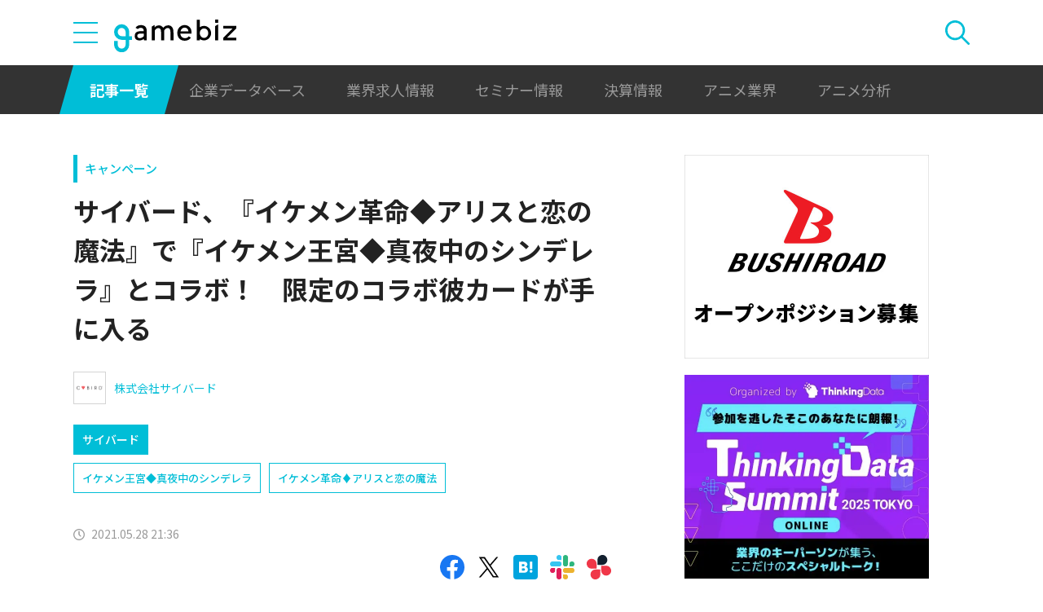

--- FILE ---
content_type: text/html; charset=UTF-8
request_url: https://gamebiz.jp/news/296988
body_size: 12511
content:
<!DOCTYPE html>
<html lang="ja">
<head>
    
    <!-- Google Tag Manager -->
    <script>(function(w,d,s,l,i){w[l]=w[l]||[];w[l].push({'gtm.start':new Date().getTime(),event:'gtm.js'});var f=d.getElementsByTagName(s)[0],j=d.createElement(s),dl=l!='dataLayer'?'&l='+l:'';j.async=true;j.src='https://www.googletagmanager.com/gtm.js?id='+i+dl;f.parentNode.insertBefore(j,f);})(window,document,'script','dataLayer','GTM-MZ9ZXJH');</script>
    <!-- End Google Tag Manager -->
    
<meta charset="utf-8"><meta http-equiv="X-UA-Compatible" content="IE=edge" />
<meta name="viewport" content="width=device-width, initial-scale=1.0, user-scalable=no" />
<title>サイバード、『イケメン革命◆アリスと恋の魔法』で『イケメン王宮◆真夜中のシンデレラ』とコラボ！　限定のコラボ彼カードが手に入る | gamebiz</title>
<meta name="description" content="サイバードは、5月28日、『イケメン革命◆アリスと恋の魔法』で、限定のコラボ彼カードや彼ぐるみを入手できる『イケメン王宮◆真夜中のシンデレラ』とのコラボの開催を発表した。また、5月31日 からは、 限定の彼アバターコーデが獲得できるブライダルシナリオイベントのPart2の開催、 6月3日 からは「セス＝ハイド（CV. 村田 太志）」の誕生日を祝い、 限定彼カードガチャ、 スチル付きストーリー販売…"/>
<meta name="keywords" content="Social,ゲーム,インフォ,SocialGameInfo,最新情報,人気アプリ,gamebiz,サイバード、『イケメン革命◆アリスと恋の魔法』で『イケメン王宮◆真夜中のシンデレラ』とコラボ！　限定のコラボ彼カードが手に入る"/>
<meta name="viewport" content="width=device-width,initial-scale=1.0,minimum-scale=1.0,user-scalable=no">
<meta name="format-detection" content="telephone=no, email=no, address=no">
<link href="/favicon.ico?1746614308" type="image/x-icon" rel="icon"><link href="/favicon.ico?1746614308" type="image/x-icon" rel="shortcut icon"><link href="/img/apple-touch-icon.png?1746614308" rel="apple-touch-icon-precomposed"><link rel="alternate" type="application/rss+xml" title="gamebiz【ゲームビズ】" href="https://gamebiz.jp/feed.rss" />
<meta property="og:title" content="サイバード、『イケメン革命◆アリスと恋の魔法』で『イケメン王宮◆真夜中のシンデレラ』とコラボ！　限定のコラボ彼カードが手に入る | gamebiz"/>
<meta property="og:type" content="article"/>
<meta property="og:url" content="https://gamebiz.jp/news/296988"/>
<meta property="og:image" content="https://i3.gamebiz.jp/images/original/205336530460b09d588435a0028.jpg"/>
<meta property="og:site_name" content="gamebiz【ゲームビズ】"/>
<meta property="og:description" content="サイバードは、5月28日、『イケメン革命◆アリスと恋の魔法』で、限定のコラボ彼カードや彼ぐるみを入手できる『イケメン王宮◆真夜中のシンデレラ』とのコラボの開催を発表した。また、5月31日 からは、 限定の彼アバターコーデが獲得できるブライダルシナリオイベントのPart2の開催、 6月3日 からは「セス＝ハイド（CV. 村田 太志）」の誕生日を祝い、 限定彼カードガチャ、 スチル付きストーリー販売…"/>
<meta name="twitter:card" content="summary_large_image">
<meta name="twitter:site" content="@gamebiznews">
<meta property="fb:app_id" content="374980990488667"/>
<!--[if lte IE 9]><script src="../js/lib/html5shiv-printshiv.min.js"></script><![endif]-->

<link href="/news/296988" rel="canonical">
<link href="//fonts.googleapis.com/css?family=Montserrat:400,700" rel="stylesheet">
<link rel="stylesheet" href="https://cdnjs.cloudflare.com/ajax/libs/tiny-slider/2.9.3/tiny-slider.css"/>
<link rel="stylesheet" href="/css/swiper.min.css?1746613884"><link rel="stylesheet" href="/css/styles.css?1746613928">
</head>
<body class="page--article-detail">    <!-- Google Tag Manager (noscript) -->
<noscript><iframe src="https://www.googletagmanager.com/ns.html?id=GTM-MZ9ZXJH" height="0" width="0" style="display:none;visibility:hidden"></iframe></noscript>
<!-- End Google Tag Manager (noscript) -->
        
<header class="header js-header">
    <div class="container header__utils">
        <button type="button" class="header__open-drawer js-header__open-drawer">
            <span class="header__open-icon icon icon-menu">
                <span class="icon-menu__bar"></span>
                <span class="icon-menu__bar"></span>
                <span class="icon-menu__bar"></span>
            </span>
        </button>
        <div class="header__drawer js-header__drawer" data-overlay-classname="header__drawer-overlay">
    <div class="header__close-drawer-and-title js-header__close-drawer-and-title">
        <h2 class="header__drawer-title title--with-bl">カテゴリから探す</h2>
        <button type="button" class="header__close-drawer js-header__close-drawer">
            <span class="header__close-icon icon icon-close"></span>
        </button>
    </div>
    <div class="header__category-container--scrollable js-header__category-container">
                                <figure class="list-section header__category-group category-group">
                                <figcaption>
                    <h3 class="list-section__title header__category-group__name category-group__name">
                        企業動向                    </h3>
                </figcaption>
                                <ul class="header__category-list category-list">
                                            <li class="header__category-list__item category-list__item">
                            <a href="/news/category/1" class="header__category-list__link category-list__link">決算情報</a>                        </li>
                                            <li class="header__category-list__item category-list__item">
                            <a href="/news/category/47" class="header__category-list__link category-list__link">ファイナンス</a>                        </li>
                                            <li class="header__category-list__item category-list__item">
                            <a href="/news/category/42" class="header__category-list__link category-list__link">法務</a>                        </li>
                                            <li class="header__category-list__item category-list__item">
                            <a href="/news/category/12" class="header__category-list__link category-list__link">調査資料</a>                        </li>
                                            <li class="header__category-list__item category-list__item">
                            <a href="/news/category/11" class="header__category-list__link category-list__link">人事</a>                        </li>
                                            <li class="header__category-list__item category-list__item">
                            <a href="/news/category/8" class="header__category-list__link category-list__link">業界ニュース</a>                        </li>
                                    </ul>
            </figure>
                                            <figure class="list-section header__category-group category-group">
                                <figcaption>
                    <h3 class="list-section__title header__category-group__name category-group__name">
                        ゲーム動向                    </h3>
                </figcaption>
                                <ul class="header__category-list category-list">
                                            <li class="header__category-list__item category-list__item">
                            <a href="/news/category/5" class="header__category-list__link category-list__link">新作ゲーム</a>                        </li>
                                            <li class="header__category-list__item category-list__item">
                            <a href="/news/category/22" class="header__category-list__link category-list__link">サービス終了</a>                        </li>
                                            <li class="header__category-list__item category-list__item">
                            <a href="/news/category/13" class="header__category-list__link category-list__link">海外市場</a>                        </li>
                                            <li class="header__category-list__item category-list__item">
                            <a href="/news/category/9" class="header__category-list__link category-list__link">事前登録</a>                        </li>
                                            <li class="header__category-list__item category-list__item">
                            <a href="/news/category/2" class="header__category-list__link category-list__link">ランキング</a>                        </li>
                                            <li class="header__category-list__item category-list__item">
                            <a href="/news/category/4" class="header__category-list__link category-list__link">キャンペーン</a>                        </li>
                                            <li class="header__category-list__item category-list__item">
                            <a href="/news/category/10" class="header__category-list__link category-list__link">イベント</a>                        </li>
                                            <li class="header__category-list__item category-list__item">
                            <a href="/news/category/45" class="header__category-list__link category-list__link">アナログ/グッズ</a>                        </li>
                                    </ul>
            </figure>
                                            <figure class="list-section header__category-group category-group">
                                <figcaption>
                    <h3 class="list-section__title header__category-group__name category-group__name">
                        AnimeRecorder                    </h3>
                </figcaption>
                                <ul class="header__category-list category-list">
                                            <li class="header__category-list__item category-list__item">
                            <a href="/news/category/101" class="header__category-list__link category-list__link">アニメ情報</a>                        </li>
                                            <li class="header__category-list__item category-list__item">
                            <a href="/news/category/100" class="header__category-list__link category-list__link">アニメ業界</a>                        </li>
                                    </ul>
            </figure>
                                            <figure class="list-section header__category-group category-group">
                                <figcaption>
                    <h3 class="list-section__title header__category-group__name category-group__name">
                        特集                    </h3>
                </figcaption>
                                <ul class="header__category-list category-list">
                                            <li class="header__category-list__item category-list__item">
                            <a href="/news/category/3" class="header__category-list__link category-list__link">インタビュー</a>                        </li>
                                            <li class="header__category-list__item category-list__item">
                            <a href="/news/category/46" class="header__category-list__link category-list__link">BLC/NFT/メタバース</a>                        </li>
                                            <li class="header__category-list__item category-list__item">
                            <a href="/news/category/18" class="header__category-list__link category-list__link">tech</a>                        </li>
                                            <li class="header__category-list__item category-list__item">
                            <a href="/news/category/17" class="header__category-list__link category-list__link">マーケティング</a>                        </li>
                                            <li class="header__category-list__item category-list__item">
                            <a href="/news/category/7" class="header__category-list__link category-list__link">セミナー</a>                        </li>
                                    </ul>
            </figure>
                                            <figure class="list-section header__category-group category-group">
                                <ul class="header__category-list category-list">
                                            <li class="header__category-list__item category-list__item">
                            <a href="/news/category/20" class="header__category-list__link category-list__link">おはようgamebiz</a>                        </li>
                                    </ul>
            </figure>
                            <figure class="list-section header__category-group category-group">
            <ul class="header__category-list category-list">
                <li class="header__category-list__item category-list__item category-list__item--all-articles">
                    <a href="/news" class="header__category-list__link category-list__link">すべての記事を見る</a>                </li>
            </ul>
        </figure>
    </div>
</div>
        <div class="header__logo-container">
            <a href="/" class="header__logo"><img src="/img/logo.svg?1746614308" class="header__logo__image" alt="gamebiz"></a>        </div>
        <div class="header__search js-header__search">
            <div class="header__toggle-search">
                <button type="button" class="header__open-search js-header__open-search">
                    <span class="header__open-search__icon icon icon-search"></span>
                </button>
                <button type="button" class="header__close-search js-header__close-search">
                    <span class="icon icon-close header__close-search__icon"></span>
                </button>
            </div>
            
<form method="get" accept-charset="utf-8" id="headerSearchForm" class="header__search-form" action="/news/search">    <div class="header__search-form__inner">
        <select name="search_category" id="headerSearchSelectCategory" class="header__select-category"><option value="">すべての記事を見る</option><optgroup label="企業動向"><option value="1">決算情報</option><option value="47">ファイナンス</option><option value="42">法務</option><option value="12">調査資料</option><option value="11">人事</option><option value="8">業界ニュース</option></optgroup><optgroup label="ゲーム動向"><option value="5">新作ゲーム</option><option value="22">サービス終了</option><option value="13">海外市場</option><option value="9">事前登録</option><option value="2">ランキング</option><option value="4">キャンペーン</option><option value="10">イベント</option><option value="45">アナログ/グッズ</option></optgroup><optgroup label="AnimeRecorder"><option value="101">アニメ情報</option><option value="100">アニメ業界</option></optgroup><optgroup label="特集"><option value="3">インタビュー</option><option value="46">BLC/NFT/メタバース</option><option value="18">tech</option><option value="17">マーケティング</option><option value="7">セミナー</option></optgroup><option value="20">おはようgamebiz</option></select>        <div class="form-control form-control--button"><button type="button" class="header__open-category-list-modal submit-button btn btn--color-primary" data-micromodal-trigger="modal--select-category">カテゴリ選択<div class="icon icon-plus"></div></button></div>        <input type="text" name="keyword" autocomplete="off" class="header__search-input" placeholder="キーワード検索" id="keyword" aria-label="キーワード検索">        <div class="form-control form-control--button"><button type="submit" class="header__search-submit btn btn--color-text"><span class="header__search-submit__icon icon icon-search--white"></span>検索</button></div>    </div>
</form>            
<div id="modal--select-category" class="modal" aria-hidden="true">
    <div class="modal__overlay overlay" tabindex="-1" data-micromodal-close>
        <div class="modal__container" role="dialog" aria-modal="true" aria-labelledby="modal--select-category__title">
            <header class="modal__header">
                <h2 id="modal--select-category__title" class="title--with-bl">
                    カテゴリ選択
                </h2>
                <button class="modal__close" aria-label="Close modal" data-micromodal-close>
                    <span class="modal__close__icon icon icon-close"></span>
                </button>
            </header>
            <div class="modal__content" id="modal--select-category__content">
                                    <figure class="list-section select-category__category-group category-group">
                        <figcaption>
                            <h3 class="list-section__title select-category__category-group__name category-group__name">
                                企業動向                            </h3>
                        </figcaption>
                        <ul class="select-category__category-list category-list">
                                                            <li class="select-category__category-list__item category-list__item">
                                    <a href="javascript:;" class="select-category__category-list__link category-list__link js-modal-link-select-category" data-id="1">決算情報</a>                                </li>
                                                            <li class="select-category__category-list__item category-list__item">
                                    <a href="javascript:;" class="select-category__category-list__link category-list__link js-modal-link-select-category" data-id="47">ファイナンス</a>                                </li>
                                                            <li class="select-category__category-list__item category-list__item">
                                    <a href="javascript:;" class="select-category__category-list__link category-list__link js-modal-link-select-category" data-id="42">法務</a>                                </li>
                                                            <li class="select-category__category-list__item category-list__item">
                                    <a href="javascript:;" class="select-category__category-list__link category-list__link js-modal-link-select-category" data-id="12">調査資料</a>                                </li>
                                                            <li class="select-category__category-list__item category-list__item">
                                    <a href="javascript:;" class="select-category__category-list__link category-list__link js-modal-link-select-category" data-id="11">人事</a>                                </li>
                                                            <li class="select-category__category-list__item category-list__item">
                                    <a href="javascript:;" class="select-category__category-list__link category-list__link js-modal-link-select-category" data-id="8">業界ニュース</a>                                </li>
                                                    </ul>
                    </figure>
                                    <figure class="list-section select-category__category-group category-group">
                        <figcaption>
                            <h3 class="list-section__title select-category__category-group__name category-group__name">
                                ゲーム動向                            </h3>
                        </figcaption>
                        <ul class="select-category__category-list category-list">
                                                            <li class="select-category__category-list__item category-list__item">
                                    <a href="javascript:;" class="select-category__category-list__link category-list__link js-modal-link-select-category" data-id="5">新作ゲーム</a>                                </li>
                                                            <li class="select-category__category-list__item category-list__item">
                                    <a href="javascript:;" class="select-category__category-list__link category-list__link js-modal-link-select-category" data-id="22">サービス終了</a>                                </li>
                                                            <li class="select-category__category-list__item category-list__item">
                                    <a href="javascript:;" class="select-category__category-list__link category-list__link js-modal-link-select-category" data-id="13">海外市場</a>                                </li>
                                                            <li class="select-category__category-list__item category-list__item">
                                    <a href="javascript:;" class="select-category__category-list__link category-list__link js-modal-link-select-category" data-id="9">事前登録</a>                                </li>
                                                            <li class="select-category__category-list__item category-list__item">
                                    <a href="javascript:;" class="select-category__category-list__link category-list__link js-modal-link-select-category" data-id="2">ランキング</a>                                </li>
                                                            <li class="select-category__category-list__item category-list__item">
                                    <a href="javascript:;" class="select-category__category-list__link category-list__link js-modal-link-select-category" data-id="4">キャンペーン</a>                                </li>
                                                            <li class="select-category__category-list__item category-list__item">
                                    <a href="javascript:;" class="select-category__category-list__link category-list__link js-modal-link-select-category" data-id="10">イベント</a>                                </li>
                                                            <li class="select-category__category-list__item category-list__item">
                                    <a href="javascript:;" class="select-category__category-list__link category-list__link js-modal-link-select-category" data-id="45">アナログ/グッズ</a>                                </li>
                                                    </ul>
                    </figure>
                                    <figure class="list-section select-category__category-group category-group">
                        <figcaption>
                            <h3 class="list-section__title select-category__category-group__name category-group__name">
                                AnimeRecorder                            </h3>
                        </figcaption>
                        <ul class="select-category__category-list category-list">
                                                            <li class="select-category__category-list__item category-list__item">
                                    <a href="javascript:;" class="select-category__category-list__link category-list__link js-modal-link-select-category" data-id="101">アニメ情報</a>                                </li>
                                                            <li class="select-category__category-list__item category-list__item">
                                    <a href="javascript:;" class="select-category__category-list__link category-list__link js-modal-link-select-category" data-id="100">アニメ業界</a>                                </li>
                                                    </ul>
                    </figure>
                                    <figure class="list-section select-category__category-group category-group">
                        <figcaption>
                            <h3 class="list-section__title select-category__category-group__name category-group__name">
                                特集                            </h3>
                        </figcaption>
                        <ul class="select-category__category-list category-list">
                                                            <li class="select-category__category-list__item category-list__item">
                                    <a href="javascript:;" class="select-category__category-list__link category-list__link js-modal-link-select-category" data-id="3">インタビュー</a>                                </li>
                                                            <li class="select-category__category-list__item category-list__item">
                                    <a href="javascript:;" class="select-category__category-list__link category-list__link js-modal-link-select-category" data-id="46">BLC/NFT/メタバース</a>                                </li>
                                                            <li class="select-category__category-list__item category-list__item">
                                    <a href="javascript:;" class="select-category__category-list__link category-list__link js-modal-link-select-category" data-id="18">tech</a>                                </li>
                                                            <li class="select-category__category-list__item category-list__item">
                                    <a href="javascript:;" class="select-category__category-list__link category-list__link js-modal-link-select-category" data-id="17">マーケティング</a>                                </li>
                                                            <li class="select-category__category-list__item category-list__item">
                                    <a href="javascript:;" class="select-category__category-list__link category-list__link js-modal-link-select-category" data-id="7">セミナー</a>                                </li>
                                                    </ul>
                    </figure>
                                    <figure class="list-section select-category__category-group category-group">
                        <figcaption>
                            <h3 class="list-section__title select-category__category-group__name category-group__name">
                                                            </h3>
                        </figcaption>
                        <ul class="select-category__category-list category-list">
                                                            <li class="select-category__category-list__item category-list__item">
                                    <a href="javascript:;" class="select-category__category-list__link category-list__link js-modal-link-select-category" data-id="20">おはようgamebiz</a>                                </li>
                                                    </ul>
                    </figure>
                                <figure class="list-section select-category__category-group category-group">
                    <ul class="select-category__category-list category-list">
                        <li class="select-category__category-list__item category-list__item category-list__item--all-articles">
                            <a href="javascript:;" class="select-category__category-list__link category-list__link js-modal-link-select-category">すべての記事を見る</a>                        </li>
                    </ul>
                </figure>
            </div>
        </div>
    </div>
</div>
        </div>
    </div>
    <nav class="header__nav">
        <div class="header__nav__container container">
            <a href="/news" class="header__nav__link is-current">記事一覧</a>            <a href="/companies" class="header__nav__link">企業データベース</a>            <a href="/jobs" class="header__nav__link">業界求人情報</a>            <a href="/seminars" class="header__nav__link">セミナー情報</a>            <a href="/news/category/1" class="header__nav__link">決算情報</a>            <a href="/news/category/100" class="header__nav__link">アニメ業界</a>            <a href="/news/tag/23237" class="header__nav__link">アニメ分析</a>        </div>
    </nav>
</header>
    
<main class="main">
    <div class="main__contents js-main__contents">
        <div class="container main__contents__container">
            <div class="page-contents js-page-contents">
                <div class="page-contents__inner">
                    
    <div class="ad ad--gold ad--side-gold--sp" data-ad-side-gold-sp></div>
                    <article class="article">
                        <div class="article__header">
                            <div class="bg-video__box">
                                <div class="bg-video__box__inner">
                                                                        <div class="article__category">
                                        <a href="/news/category/4">キャンペーン</a>                                    </div>
                                                                        <h1 class="article__title">
                                        サイバード、『イケメン革命◆アリスと恋の魔法』で『イケメン王宮◆真夜中のシンデレラ』とコラボ！　限定のコラボ彼カードが手に入る                                    </h1>
                                </div>
                            </div>
                            <div class="bg-video__box bg-video__box--ad--external bg-video__box--bg bg-video__box--padding--s bg-video__box--margin--s">
                                <div class="bg-video__box__inner">
                                    <div class="ad ad--external" data-ad='{"area_category":"google-ad","area":"sp-article-detail"}'></div>
                                </div>
                            </div>
                            
<div class="article__companies">
    <div class="bg-video__box bg-video__box--company-list bg-video__box--bg bg-video__box--padding--s bg-video__box--margin--s">
        <div class="bg-video__box__inner">
            <ul class="company-list">
                                <li class="company-list__item">
                    <a href="/companies/122" class="company-list__link">
                        <div class="company-list__image media-container">
                            <div class="media-inner">
                                <img src="https://i3.gamebiz.jp/media/7e0a992c-31f3-47f2-807b-99e8837098ce.jpg" class="media-image" onerror="this.onerror = null;this.src=&quot;/img/no-image-company.png?1746614308&quot;" alt="">                            </div>
                        </div>
                        <div class="company-list__name">
                            株式会社サイバード                        </div>
                    </a>
                </li>
                            </ul>
        </div>
    </div>
    <div class="bg-video__box">
        <div class="bg-video__box__inner">
            <ul class="company-list company-list--block-link">
                                <li class="company-list__item">
                    <a href="/companies/122#articles" class="company-list__link">
                        <div class="company-list__image media-container">
                            <div class="media-inner">
                                <img src="https://i3.gamebiz.jp/media/7e0a992c-31f3-47f2-807b-99e8837098ce.jpg" class="media-image" onerror="this.onerror = null;this.src=&quot;/img/no-image-company.png?1746614308&quot;" alt="">                            </div>
                        </div>
                        <div class="company-list__name">
                            サイバード                        </div>
                    </a>
                </li>
                            </ul>
        </div>
    </div>
</div>
                            <div class="bg-video__box">
                                <div class="bg-video__box__inner">
                                    <div class="article__tags">
                                        
<ul class="tag-list">
        <li class="tag-list__item">
        <a href="/news/tag/1008" class="tag-list__link tag">イケメン王宮◆真夜中のシンデレラ</a>    </li>
        <li class="tag-list__item">
        <a href="/news/tag/10823" class="tag-list__link tag">イケメン革命♦︎アリスと恋の魔法</a>    </li>
    </ul>
                                    </div>
                                </div>
                            </div>
                            <div class="bg-video__box">
                                <div class="bg-video__box__inner">
                                    <div class="author-and-published-at">
                                                                                                                            <div class="article__published-at">
                                                <span class="article__published-at__icon icon icon-clock"></span>
                                                2021.05.28 21:36                                            </div>
                                                                            </div>
                                </div>
                            </div>
                            <div class="bg-video__box">
                                <div class="bg-video__box__inner">
                                    <div class="share-sns">
    <a href="https://www.facebook.com/share.php?u=https%3A%2F%2Fgamebiz.jp%2Fnews%2F296988" class="share-sns__link" target="_blank"><span class="icon icon-facebook"></a>    <a href="https://twitter.com/" class="share-sns__link" target="_blank" onclick="window.open(&#039;https://twitter.com/intent/tweet?text=%E3%82%B5%E3%82%A4%E3%83%90%E3%83%BC%E3%83%89%E3%80%81%E3%80%8E%E3%82%A4%E3%82%B1%E3%83%A1%E3%83%B3%E9%9D%A9%E5%91%BD%E2%97%86%E3%82%A2%E3%83%AA%E3%82%B9%E3%81%A8%E6%81%8B%E3%81%AE%E9%AD%94%E6%B3%95%E3%80%8F%E3%81%A7%E3%80%8E%E3%82%A4%E3%82%B1%E3%83%A1%E3%83%B3%E7%8E%8B%E5%AE%AE%E2%97%86%E7%9C%9F%E5%A4%9C%E4%B8%AD%E3%81%AE%E3%82%B7%E3%83%B3%E3%83%87%E3%83%AC%E3%83%A9%E3%80%8F%E3%81%A8%E3%82%B3%E3%83%A9%E3%83%9C%EF%BC%81%E3%80%80%E9%99%90%E5%AE%9A%E3%81%AE%E3%82%B3%E3%83%A9%E3%83%9C%E5%BD%BC%E3%82%AB%E3%83%BC%E3%83%89%E3%81%8C%E6%89%8B%E3%81%AB%E5%85%A5%E3%82%8B%0Ahttps%3A%2F%2Fgamebiz.jp%2Fnews%2F296988&#039;,
                       &#039;tweetwindow&#039;,
                       &#039;width=550, height=450, personalbar=0, toolbar=0, scrollbars=1, resizable=1&#039;); return false;"><span class="icon icon-X"></a>    <a href="https://b.hatena.ne.jp/add?mode=confirm&amp;url=https%3A%2F%2Fgamebiz.jp%2Fnews%2F296988&amp;title=%E3%82%B5%E3%82%A4%E3%83%90%E3%83%BC%E3%83%89%E3%80%81%E3%80%8E%E3%82%A4%E3%82%B1%E3%83%A1%E3%83%B3%E9%9D%A9%E5%91%BD%E2%97%86%E3%82%A2%E3%83%AA%E3%82%B9%E3%81%A8%E6%81%8B%E3%81%AE%E9%AD%94%E6%B3%95%E3%80%8F%E3%81%A7%E3%80%8E%E3%82%A4%E3%82%B1%E3%83%A1%E3%83%B3%E7%8E%8B%E5%AE%AE%E2%97%86%E7%9C%9F%E5%A4%9C%E4%B8%AD%E3%81%AE%E3%82%B7%E3%83%B3%E3%83%87%E3%83%AC%E3%83%A9%E3%80%8F%E3%81%A8%E3%82%B3%E3%83%A9%E3%83%9C%EF%BC%81%E3%80%80%E9%99%90%E5%AE%9A%E3%81%AE%E3%82%B3%E3%83%A9%E3%83%9C%E5%BD%BC%E3%82%AB%E3%83%BC%E3%83%89%E3%81%8C%E6%89%8B%E3%81%AB%E5%85%A5%E3%82%8B" class="share-sns__link" target="_blank"><span class="icon icon-hatena"></a>    <a href="https://gamebiz.jp/slack/authorize?url=https%3A%2F%2Fgamebiz.jp%2Fnews%2F296988&amp;title=%E3%82%B5%E3%82%A4%E3%83%90%E3%83%BC%E3%83%89%E3%80%81%E3%80%8E%E3%82%A4%E3%82%B1%E3%83%A1%E3%83%B3%E9%9D%A9%E5%91%BD%E2%97%86%E3%82%A2%E3%83%AA%E3%82%B9%E3%81%A8%E6%81%8B%E3%81%AE%E9%AD%94%E6%B3%95%E3%80%8F%E3%81%A7%E3%80%8E%E3%82%A4%E3%82%B1%E3%83%A1%E3%83%B3%E7%8E%8B%E5%AE%AE%E2%97%86%E7%9C%9F%E5%A4%9C%E4%B8%AD%E3%81%AE%E3%82%B7%E3%83%B3%E3%83%87%E3%83%AC%E3%83%A9%E3%80%8F%E3%81%A8%E3%82%B3%E3%83%A9%E3%83%9C%EF%BC%81%E3%80%80%E9%99%90%E5%AE%9A%E3%81%AE%E3%82%B3%E3%83%A9%E3%83%9C%E5%BD%BC%E3%82%AB%E3%83%BC%E3%83%89%E3%81%8C%E6%89%8B%E3%81%AB%E5%85%A5%E3%82%8B" class="share-sns__link" target="_blank"><span class="icon icon-slack"></a>    <a href="https://gamebiz.jp/chatwork/authorize?url=https%253A%252F%252Fgamebiz.jp%252Fnews%252F296988&amp;title=%25E3%2582%25B5%25E3%2582%25A4%25E3%2583%2590%25E3%2583%25BC%25E3%2583%2589%25E3%2580%2581%25E3%2580%258E%25E3%2582%25A4%25E3%2582%25B1%25E3%2583%25A1%25E3%2583%25B3%25E9%259D%25A9%25E5%2591%25BD%25E2%2597%2586%25E3%2582%25A2%25E3%2583%25AA%25E3%2582%25B9%25E3%2581%25A8%25E6%2581%258B%25E3%2581%25AE%25E9%25AD%2594%25E6%25B3%2595%25E3%2580%258F%25E3%2581%25A7%25E3%2580%258E%25E3%2582%25A4%25E3%2582%25B1%25E3%2583%25A1%25E3%2583%25B3%25E7%258E%258B%25E5%25AE%25AE%25E2%2597%2586%25E7%259C%259F%25E5%25A4%259C%25E4%25B8%25AD%25E3%2581%25AE%25E3%2582%25B7%25E3%2583%25B3%25E3%2583%2587%25E3%2583%25AC%25E3%2583%25A9%25E3%2580%258F%25E3%2581%25A8%25E3%2582%25B3%25E3%2583%25A9%25E3%2583%259C%25EF%25BC%2581%25E3%2580%2580%25E9%2599%2590%25E5%25AE%259A%25E3%2581%25AE%25E3%2582%25B3%25E3%2583%25A9%25E3%2583%259C%25E5%25BD%25BC%25E3%2582%25AB%25E3%2583%25BC%25E3%2583%2589%25E3%2581%258C%25E6%2589%258B%25E3%2581%25AB%25E5%2585%25A5%25E3%2582%258B" class="share-sns__link" target="_blank"><span class="icon icon-chatworks"></a></div>
                                </div>
                            </div>
                        </div>
                        <div class="bg-video__box bg-video__box--bg bg-video__box--margin--s--top bg-video__box--padding--s--top">
                            <div class="bg-video__box__inner">
                                <div class="article__body">
                                    <div class="article__featured-image"></div>
                                    <!-- TODO: [data-content="blogparts"] つける -->
                                    <div class="article__body-text" data-content="blogparts">
                                        <div>
<div style="text-align: center;"><img data-lazyload="delay" data-src="https://i3.gamebiz.jp/images/original/205336530460b09d588435a0028.jpg" /></div>
<br />
サイバードは、5月28日、『イケメン革命◆アリスと恋の魔法』で、限定のコラボ彼カードや彼ぐるみを入手できる『イケメン王宮◆真夜中のシンデレラ』とのコラボの開催を発表した。<br />
<br />
また、5月31日 からは、 限定の彼アバターコーデが獲得できるブライダルシナリオイベントのPart2の開催、 6月3日 からは「セス＝ハイド（CV. 村田 太志）」の誕生日を祝い、 限定彼カードガチャ、 スチル付きストーリー販売を実施する。<br />
<br />
<br />
<strong>■『イケメン王宮◆真夜中のシンデレラ』とのコラボ開催！</strong><br />
5月28日 より、 『イケメン王宮◆真夜中のシンデレラ』とのコラボが開催している。<br />
<br />
アプリ内にて条件をクリアすると、 限定のコラボ彼カードや彼ぐるみを入手できる。 また、 『イケメン革命◆アリスと恋の魔法』公式Twitterと『イケメン王宮◆真夜中のシンデレラ』公式Twitterでは、 目標RT数を達成すると、 ストーリーチケットをプレゼントするRTキャンペーンも実施中なので、参加しよう。<br />
<br />
コラボ開催期間:2021年5月28日 0:00 ～ 6月11日 23:59<br />
&nbsp;<br />
<strong>■ブライダルシナリオイベントPart2開催！</strong><br />
現在アプリ内では、 ブライダルイベントPart2「パーフェクトプロポーズ～僕と結婚してくれますか？～」が開催中。 本イベントでは、 「ランスロット＝キングスレー（CV.岡本 信彦）」、 「エドガー＝ブライト（CV.八代 拓）」、 「ゼロ（CV.熊谷 健太郎）」、 「シリウス＝オズワルド（CV.諏訪部 順一）」、 「ルカ＝クレメンス（CV.榎木 淳弥）」、 「ハール＝シルバー（CV.寺島 惇太）」の６人が登場する。<br />
<br />
ランキング150位以内に入ると、 貴女と乾杯するウエディングタキシードの彼アバターコーデが獲得できる。<br />
<br />
<br />
◆あらすじ<br />
&quot;幸せを運ぶ、 この世で最強の魔法――<br />
それは、 彼からの永遠を誓う愛の言葉&hellip;&hellip;<br />
「一生幸せにするから、 ついて来て」<br />
もう、 彼のいない人生には戻れない。 &quot;<br />
<br />
開催日程:2021年5月31日 16:00 ～ 6月10日 21:00<br />
&nbsp;<br />
<strong>■「セス＝ハイド」の誕生日をお祝いする、 彼カードガチャ・バースデーシナリオ販売開催！</strong><br />
黒の10「セス＝ハイド（CV.村田 太志）」の誕生日をお祝いする「Happy Birthday Seth!!限定彼カードガチャ」、 スチル付きストーリー販売「Happy Birthday Seth～5th～」を開催する。<br />
<br />
彼カードガチャでは、 お祝いの花束に喜ぶ「セス＝ハイド」の彼カードが新しく追加され、 同時に過去の「セス＝ハイド」が登場した彼カードも復刻中。また、 スチル付きストーリー販売では、 「セス＝ハイド」のバースデーをお祝いするストーリーに加え、 「セス＝ハイド」をお祝いするアバターが入った特別セットを販売する。<br />
<br />
◆開催日程<br />
彼カードガチャ:2021年6月3日 16:00 ～ 7月3日 16:00<br />
スチル付きストーリー販売:2021年6月6日 18:00 ～ 7月3日 18:00<br />
<br />
<br />
<u><strong><span style="font-size:13.3333px">■</span>『イケメン革命◆アリスと恋の魔法』</strong></u><br />
&nbsp;
<p style="text-align:center"><a class="sgi_btn01" href="https://www.ikemen-revolution.jp/" target="_blank">公式サイト</a></p>

<p style="text-align:center"><a class="sgi_btn01" href="https://itunes.apple.com/us/app/ikemen-ge-ming-arisuto-lianno/id1087276648?l=ja&amp;ls=1&amp;mt=8" target="_blank">App Store</a></p>

<p style="text-align:center"><a class="sgi_btn01" href="https://play.google.com/store/apps/details?id=jp.co.cybird.appli.android.als" target="_blank">Google Play</a></p>
<br />
<br />
<span style="font-size:13.3333px">&copy; CYBIRD</span></div>
                                    </div>
                                </div>
                            </div>
                        </div>
                        <div class="article__footer">
                            <div class="bg-video__box bg-video__box--bg bg-video__box--margin--s--bottom bg-video__box--padding--s--bottom">
                                <div class="bg-video__box__inner">
                                    <div class="share-sns">
    <a href="https://www.facebook.com/share.php?u=https%3A%2F%2Fgamebiz.jp%2Fnews%2F296988" class="share-sns__link" target="_blank"><span class="icon icon-facebook"></a>    <a href="https://twitter.com/" class="share-sns__link" target="_blank" onclick="window.open(&#039;https://twitter.com/intent/tweet?text=%E3%82%B5%E3%82%A4%E3%83%90%E3%83%BC%E3%83%89%E3%80%81%E3%80%8E%E3%82%A4%E3%82%B1%E3%83%A1%E3%83%B3%E9%9D%A9%E5%91%BD%E2%97%86%E3%82%A2%E3%83%AA%E3%82%B9%E3%81%A8%E6%81%8B%E3%81%AE%E9%AD%94%E6%B3%95%E3%80%8F%E3%81%A7%E3%80%8E%E3%82%A4%E3%82%B1%E3%83%A1%E3%83%B3%E7%8E%8B%E5%AE%AE%E2%97%86%E7%9C%9F%E5%A4%9C%E4%B8%AD%E3%81%AE%E3%82%B7%E3%83%B3%E3%83%87%E3%83%AC%E3%83%A9%E3%80%8F%E3%81%A8%E3%82%B3%E3%83%A9%E3%83%9C%EF%BC%81%E3%80%80%E9%99%90%E5%AE%9A%E3%81%AE%E3%82%B3%E3%83%A9%E3%83%9C%E5%BD%BC%E3%82%AB%E3%83%BC%E3%83%89%E3%81%8C%E6%89%8B%E3%81%AB%E5%85%A5%E3%82%8B%0Ahttps%3A%2F%2Fgamebiz.jp%2Fnews%2F296988&#039;,
                       &#039;tweetwindow&#039;,
                       &#039;width=550, height=450, personalbar=0, toolbar=0, scrollbars=1, resizable=1&#039;); return false;"><span class="icon icon-X"></a>    <a href="https://b.hatena.ne.jp/add?mode=confirm&amp;url=https%3A%2F%2Fgamebiz.jp%2Fnews%2F296988&amp;title=%E3%82%B5%E3%82%A4%E3%83%90%E3%83%BC%E3%83%89%E3%80%81%E3%80%8E%E3%82%A4%E3%82%B1%E3%83%A1%E3%83%B3%E9%9D%A9%E5%91%BD%E2%97%86%E3%82%A2%E3%83%AA%E3%82%B9%E3%81%A8%E6%81%8B%E3%81%AE%E9%AD%94%E6%B3%95%E3%80%8F%E3%81%A7%E3%80%8E%E3%82%A4%E3%82%B1%E3%83%A1%E3%83%B3%E7%8E%8B%E5%AE%AE%E2%97%86%E7%9C%9F%E5%A4%9C%E4%B8%AD%E3%81%AE%E3%82%B7%E3%83%B3%E3%83%87%E3%83%AC%E3%83%A9%E3%80%8F%E3%81%A8%E3%82%B3%E3%83%A9%E3%83%9C%EF%BC%81%E3%80%80%E9%99%90%E5%AE%9A%E3%81%AE%E3%82%B3%E3%83%A9%E3%83%9C%E5%BD%BC%E3%82%AB%E3%83%BC%E3%83%89%E3%81%8C%E6%89%8B%E3%81%AB%E5%85%A5%E3%82%8B" class="share-sns__link" target="_blank"><span class="icon icon-hatena"></a>    <a href="https://gamebiz.jp/slack/authorize?url=https%3A%2F%2Fgamebiz.jp%2Fnews%2F296988&amp;title=%E3%82%B5%E3%82%A4%E3%83%90%E3%83%BC%E3%83%89%E3%80%81%E3%80%8E%E3%82%A4%E3%82%B1%E3%83%A1%E3%83%B3%E9%9D%A9%E5%91%BD%E2%97%86%E3%82%A2%E3%83%AA%E3%82%B9%E3%81%A8%E6%81%8B%E3%81%AE%E9%AD%94%E6%B3%95%E3%80%8F%E3%81%A7%E3%80%8E%E3%82%A4%E3%82%B1%E3%83%A1%E3%83%B3%E7%8E%8B%E5%AE%AE%E2%97%86%E7%9C%9F%E5%A4%9C%E4%B8%AD%E3%81%AE%E3%82%B7%E3%83%B3%E3%83%87%E3%83%AC%E3%83%A9%E3%80%8F%E3%81%A8%E3%82%B3%E3%83%A9%E3%83%9C%EF%BC%81%E3%80%80%E9%99%90%E5%AE%9A%E3%81%AE%E3%82%B3%E3%83%A9%E3%83%9C%E5%BD%BC%E3%82%AB%E3%83%BC%E3%83%89%E3%81%8C%E6%89%8B%E3%81%AB%E5%85%A5%E3%82%8B" class="share-sns__link" target="_blank"><span class="icon icon-slack"></a>    <a href="https://gamebiz.jp/chatwork/authorize?url=https%253A%252F%252Fgamebiz.jp%252Fnews%252F296988&amp;title=%25E3%2582%25B5%25E3%2582%25A4%25E3%2583%2590%25E3%2583%25BC%25E3%2583%2589%25E3%2580%2581%25E3%2580%258E%25E3%2582%25A4%25E3%2582%25B1%25E3%2583%25A1%25E3%2583%25B3%25E9%259D%25A9%25E5%2591%25BD%25E2%2597%2586%25E3%2582%25A2%25E3%2583%25AA%25E3%2582%25B9%25E3%2581%25A8%25E6%2581%258B%25E3%2581%25AE%25E9%25AD%2594%25E6%25B3%2595%25E3%2580%258F%25E3%2581%25A7%25E3%2580%258E%25E3%2582%25A4%25E3%2582%25B1%25E3%2583%25A1%25E3%2583%25B3%25E7%258E%258B%25E5%25AE%25AE%25E2%2597%2586%25E7%259C%259F%25E5%25A4%259C%25E4%25B8%25AD%25E3%2581%25AE%25E3%2582%25B7%25E3%2583%25B3%25E3%2583%2587%25E3%2583%25AC%25E3%2583%25A9%25E3%2580%258F%25E3%2581%25A8%25E3%2582%25B3%25E3%2583%25A9%25E3%2583%259C%25EF%25BC%2581%25E3%2580%2580%25E9%2599%2590%25E5%25AE%259A%25E3%2581%25AE%25E3%2582%25B3%25E3%2583%25A9%25E3%2583%259C%25E5%25BD%25BC%25E3%2582%25AB%25E3%2583%25BC%25E3%2583%2589%25E3%2581%258C%25E6%2589%258B%25E3%2581%25AB%25E5%2585%25A5%25E3%2582%258B" class="share-sns__link" target="_blank"><span class="icon icon-chatworks"></a></div>
                                </div>
                            </div>
                                                                                                                <div class="bg-video__box bg-video__box--bg bg-video__box--articles bg-video__box--padding--s bg-video__box--margin--s--bottom">
                                <div class="bg-video__box__inner">
                                                                        <div class="category-article-links">
                                        <h3 class="secondary-title">キャンペーン</h3>
                                        <div class="articles__scrollbox">
                                                                                            <div class="article article--vertical">
                                                    <a href="/news/419710" class="article__link">
    <div class="article__image media-container">
        <div class="media-inner">
            <img data-src="https://i3.gamebiz.jp/media/608a2f5b-5d74-4da4-a18b-d57c1fa0f131.jpg" class="media-image" onerror="this.onerror = null;this.data-src=&quot;/img/no-image-default.png?1746614308&quot;" data-object-fit="contain" data-lazyload="delay" alt="">        </div>
    </div>
    <div class="article__meta">
                <h3 class="article__title">
            ネットマーブルとレベルファイブ、『二ノ国：Cross Worlds』で「ワールドクロスマッチングシステム」を導入するゲームのアプデ実施        </h3>
                <div class="article__published-at">
            <span class="article__published-at__icon icon icon-clock"></span>
            2026.01.23 20:46        </div>
            </div>
</a>
                                                </div>
                                                                                            <div class="article article--vertical">
                                                    <a href="/news/419766" class="article__link">
    <div class="article__image media-container">
        <div class="media-inner">
            <img data-src="https://i3.gamebiz.jp/media/f409ceda-4875-4298-b485-b01fb5e26c88.jpg" class="media-image" onerror="this.onerror = null;this.data-src=&quot;/img/no-image-default.png?1746614308&quot;" data-object-fit="contain" data-lazyload="delay" alt="">        </div>
    </div>
    <div class="article__meta">
                <h3 class="article__title">
            GRYPHLINE、『アークナイツ：エンドフィールド』が全世界累計3000万DL突破…特別スカウト券×10をプレゼント        </h3>
                <div class="article__published-at">
            <span class="article__published-at__icon icon icon-clock"></span>
            2026.01.23 20:42        </div>
            </div>
</a>
                                                </div>
                                                                                            <div class="article article--vertical">
                                                    <a href="/news/419720" class="article__link">
    <div class="article__image media-container">
        <div class="media-inner">
            <img data-src="https://i3.gamebiz.jp/media/4adca0a0-f853-4a70-bacd-0aa2f6cafdca.png" class="media-image" onerror="this.onerror = null;this.data-src=&quot;/img/no-image-default.png?1746614308&quot;" data-object-fit="contain" data-lazyload="delay" alt="">        </div>
    </div>
    <div class="article__meta">
                <h3 class="article__title">
            カプコンAM施設で『モンハンワイルズ』×「ホロライブ5期生」コラボ開催…「雪花ラミィ」「桃鈴ねね」「獅白ぼたん」「尾丸ポルカ」とのコラボが決定        </h3>
                <div class="article__published-at">
            <span class="article__published-at__icon icon icon-clock"></span>
            2026.01.23 20:31        </div>
            </div>
</a>
                                                </div>
                                                                                    </div>
                                        <a href="/news/category/4" class="category-articles__show-all btn btn--color-primary btn--arrow-right">すべて見る</a>                                    </div>
                                                                    </div>
                            </div>
                                                        <div class="bg-video__box bg-video__box--ad--external bg-video__box--bg bg-video__box--padding--s bg-video__box--margin--s">
                                <div class="bg-video__box__inner">
                                    <div class="ad ad--external" data-ad='{"area_category":"google-ad","area":"sp-article-detail"}'></div>
                                </div>
                            </div>
                            
<div class="article__companies">
    <div class="bg-video__box bg-video__box--company-list bg-video__box--bg bg-video__box--padding--s bg-video__box--margin--s">
        <div class="bg-video__box__inner">
            <ul class="company-list">
                                <li class="company-list__item">
                    <a href="/companies/122" class="company-list__link">
                        <div class="company-list__image media-container">
                            <div class="media-inner">
                                <img src="https://i3.gamebiz.jp/media/7e0a992c-31f3-47f2-807b-99e8837098ce.jpg" class="media-image" onerror="this.onerror = null;this.src=&quot;/img/no-image-company.png?1746614308&quot;" alt="">                            </div>
                        </div>
                        <div class="company-list__name">
                            株式会社サイバード                        </div>
                    </a>
                </li>
                            </ul>
        </div>
    </div>
    <div class="bg-video__box">
        <div class="bg-video__box__inner">
            <ul class="company-list company-list--block-link">
                                <li class="company-list__item">
                    <a href="/companies/122#articles" class="company-list__link">
                        <div class="company-list__image media-container">
                            <div class="media-inner">
                                <img src="https://i3.gamebiz.jp/media/7e0a992c-31f3-47f2-807b-99e8837098ce.jpg" class="media-image" onerror="this.onerror = null;this.src=&quot;/img/no-image-company.png?1746614308&quot;" alt="">                            </div>
                        </div>
                        <div class="company-list__name">
                            サイバード                        </div>
                    </a>
                </li>
                            </ul>
        </div>
    </div>
</div>
                            <div class="bg-video__box">
                                <div class="bg-video__box__inner">
                                    <div class="article__tags">
                                        
<ul class="tag-list">
        <li class="tag-list__item">
        <a href="/news/tag/1008" class="tag-list__link tag">イケメン王宮◆真夜中のシンデレラ</a>    </li>
        <li class="tag-list__item">
        <a href="/news/tag/10823" class="tag-list__link tag">イケメン革命♦︎アリスと恋の魔法</a>    </li>
    </ul>
                                    </div>
                                </div>
                            </div>
                        </div>
                    </article>
                    <div
                            class="
                                bg-video__box
                                bg-video__box--more-articles
                                bg-video__box--bg
                                bg-video__box--margin
                                bg-video__box--padding--s
                            "
                        >
                        <div class="bg-video__box__inner">
                            <section class="related-articles">
                                <h2 class="secondary-title">あわせて読みたい</h2>
                                                                
<div class="articles articles--stack">
        <div class="article article--horizontal">
        <a href="/news/389071" class="article__link">
    <div class="article__image media-container">
        <div class="media-inner">
            <img src="https://i3.gamebiz.jp/media/4e3d6417-db86-40c3-b88e-6c9edf0a77d1.jpg" class="media-image" onerror="this.onerror = null;this.src=&quot;/img/no-image-default.png?1746614308&quot;" data-object-fit="contain" alt="">        </div>
    </div>
    <div class="article__meta">
                <div class="article__category-and-badge">
            <span class="article__category">
                サービス終了            </span>
                    </div>
                <h3 class="article__title">
            サイバード、『イケメン王宮◆真夜中のシンデレラ』と『100日間のプリンセス◆もうひとつのイケメン王宮』のサービスを2024年9月24日以降に順次終了        </h3>
                <div class="article__published-at">
            <span class="article__published-at__icon icon icon-clock"></span>
            2024.07.11 15:52        </div>
            </div>
</a>
    </div>
        <div class="article article--horizontal">
        <a href="/news/355634" class="article__link">
    <div class="article__image media-container">
        <div class="media-inner">
            <img src="https://i3.gamebiz.jp/media/ec42fbcf-f0c1-425e-9400-23adbb66832a.jpg" class="media-image" onerror="this.onerror = null;this.src=&quot;/img/no-image-default.png?1746614308&quot;" data-object-fit="contain" alt="">        </div>
    </div>
    <div class="article__meta">
                <div class="article__category-and-badge">
            <span class="article__category">
                サービス終了            </span>
                    </div>
                <h3 class="article__title">
            サイバード、『イケメン革命◆アリスと恋の魔法』の新規イベントとキャンペーンの更新を2022年10月をもって休止        </h3>
                <div class="article__published-at">
            <span class="article__published-at__icon icon icon-clock"></span>
            2022.08.30 14:34        </div>
            </div>
</a>
    </div>
        <div class="article article--horizontal">
        <a href="/news/354220" class="article__link">
    <div class="article__image media-container">
        <div class="media-inner">
            <img src="https://i3.gamebiz.jp/media/74789b89-41ce-4ac5-96f1-7b15c9cea729.jpg" class="media-image" onerror="this.onerror = null;this.src=&quot;/img/no-image-default.png?1746614308&quot;" data-object-fit="contain" alt="">        </div>
    </div>
    <div class="article__meta">
                <div class="article__category-and-badge">
            <span class="article__category">
                イベント            </span>
                    </div>
                <h3 class="article__title">
            コンテンツシード、「CYBIRD SHOP」を有楽町マルイ（8F）にて開催　『イケメン革命◆アリスと恋の魔法』よりゲーム内カードイラストを使用したグッズを多数販売        </h3>
                <div class="article__published-at">
            <span class="article__published-at__icon icon icon-clock"></span>
            2022.08.04 13:02        </div>
            </div>
</a>
    </div>
    </div>
                                                            </section>
                        </div>
                    </div>
                    
        <div class="bg-video__box bg-video__box--margin--top">
        <div class="bg-video__box__inner">
            <section class="company-info">
                <div class="company ">
                    <div class="company__image-and-meta">
                                                <div class="company__image media-container">
                            <div class="media-inner">
                                <a href="/companies/122"><img data-src="https://i3.gamebiz.jp/media/7e0a992c-31f3-47f2-807b-99e8837098ce.jpg" class="media-image" onerror="this.onerror = null;this.data-src=&quot;/img/no-image-company.png?1746614308&quot;" data-lazyload="delay" alt=""></a>                            </div>
                        </div>
                                                <div class="company__meta">
                            <div class="company__name">株式会社サイバード</div>
                                                            <a href="https://www.cybird.co.jp/" class="company__external-link" target="_blank" rel="noreferrer noopener">https://www.cybird.co.jp/<span class="company__external-link__icon icon icon-external-link"></a>                                                        
                        </div>
                        
                    </div>
                    
                    <div class="company__about">
    <h3 class="title--with-bl">会社情報</h3>
    <dl class="data-list">
        <div class="data-list__row">
            <dt class="data-list__title">会社名</dt>
            <dd class="data-list__description">
                株式会社サイバード            </dd>
        </div>
                <div class="data-list__row">
            <dt class="data-list__title">設立</dt>
            <dd class="data-list__description">1998年9月</dd>
        </div>
                        <div class="data-list__row">
            <dt class="data-list__title">代表者</dt>
            <dd class="data-list__description">代表取締役社長兼CEO 長嶋 貴之</dd>
        </div>
                        <div class="data-list__row">
            <dt class="data-list__title">決算期</dt>
            <dd class="data-list__description">12月</dd>
        </div>
                                    </dl>
</div>
                    
                    
                    
                    <a href="/companies/122" class="company__link-to-detail btn btn--color-primary btn--arrow-right">企業データを見る</a>                </div>
            </section>
        </div>
    </div>
                    </div>
            </div>
            
<aside class="sidebar js-sidebar">
    <div class="sidebar__inner">
        
    <section class="sidebar__section sidebar__section--ad bg-video__box">
        <div class="sidebar__content">
            <div class="ad ad--gold ad--side-gold--pc" data-ad='{"area_category": "enterprise-advertisement", "area": "side-gold"}'></div>
        </div>
    </section>
        
<section class="sidebar__section sidebar__section--ads bg-video__box">
    <div class="sidebar__content">
        <div class="spot-ads">
                                                <div class="ad ad--spot" data-ad='{"area_category": "spot-advertisement", "area": "spot", "ad_id": 97}'></div>
                                    </div>
    </div>
</section>
        <section class="sidebar__section sidebar__section--pickup-banners bg-video__box">
            <div class="sidebar__content">
                                
<div class="banners pickup-banners">
    

</div>
            </div>
        </section>
        <section class="sidebar__section sidebar__section--bg-colored sidebar__section--recruit bg-video__box bg-video__box--bg bg-video__box--padding bg-video__box--margin">
            <div class="sidebar__content">
                <div class="recruit">
                    <h2 class="primary-title primary-title--en">
                        Recruit<span class="primary-title__sub">業界求人情報</span>
                    </h2>
                    <div class="jobs">
                        
<div class="job job--vertical">
    
<a href="/jobs/1" class="job__link">
        <div class="job__image media-container">
        <div class="media-inner">
            <img data-src="https://i3.gamebiz.jp/media/14717365-e06b-4666-9862-43eee5a9381a.jpg" class="media-image" onerror="this.onerror = null;this.data-src=&quot;/img/no-image-default.png?1746614308&quot;" data-lazyload="delay" alt="">        </div>
    </div>
        <div class="job__meta">
        <div class="job__position">
            総合職【オープンポジション】        </div>
        <div class="job__company-name">
            株式会社ブシロード        </div>
        <h3 class="job__title">
            世界を彩るコンテンツ、次はあなたが広める番です。        </h3>
    </div>
</a>
</div>
                        
<div class="job job--horizontal">
    
<a href="/jobs/107" class="job__link">
        <div class="job__image media-container">
        <div class="media-inner">
            <img data-src="https://i3.gamebiz.jp/media/f9096f8e-3423-428f-b8f6-961996f7ef62.JPG" class="media-image" onerror="this.onerror = null;this.data-src=&quot;/img/no-image-default.png?1746614308&quot;" data-lazyload="delay" alt="">        </div>
    </div>
        <div class="job__meta">
        <div class="job__position">
            ゲームプランナー（札幌）        </div>
        <div class="job__company-name">
            THE FIRST株式会社        </div>
        <h3 class="job__title">
            ゲームプランナー【札幌/UIターン歓迎】第2期メンバー募集！オンラインゲーム開発/運用/ローカライズ        </h3>
    </div>
</a>
</div>
<div class="job job--horizontal">
    
<a href="/jobs/105" class="job__link">
        <div class="job__image media-container">
        <div class="media-inner">
            <img data-src="https://i3.gamebiz.jp/media/7f6cb0b5-fc74-4dd5-8b22-ed3c2eec4071.jpg" class="media-image" onerror="this.onerror = null;this.data-src=&quot;/img/no-image-default.png?1746614308&quot;" data-lazyload="delay" alt="">        </div>
    </div>
        <div class="job__meta">
        <div class="job__position">
            マネジメント        </div>
        <div class="job__company-name">
            G2 Studios株式会社        </div>
        <h3 class="job__title">
            クリエイティブセクションにおけるマネジメント業務        </h3>
    </div>
</a>
</div>
                        
<div class="job job--vertical">
    
<a href="/jobs/84" class="job__link">
        <div class="job__image media-container">
        <div class="media-inner">
            <img data-src="https://i3.gamebiz.jp/media/473fc97b-1676-45e1-b8db-6e31b8dc31e9.png" class="media-image" onerror="this.onerror = null;this.data-src=&quot;/img/no-image-default.png?1746614308&quot;" data-lazyload="delay" alt="">        </div>
    </div>
        <div class="job__meta">
        <div class="job__position">
            デバッガー        </div>
        <div class="job__company-name">
            株式会社Aiming        </div>
        <h3 class="job__title">
            【未経験者歓迎】AimingTeamCARAVAN熊本ベースでオンラインゲーム開発を担うデバッガーを募集        </h3>
    </div>
</a>
</div>
<div class="job job--vertical">
    
<a href="/jobs/67" class="job__link">
        <div class="job__meta">
        <div class="job__position">
            クライアントエンジニア/開発リーダー        </div>
        <div class="job__company-name">
            インフィニティベクター        </div>
        <h3 class="job__title">
            Unityクライアントエンジニア        </h3>
    </div>
</a>
</div>
                    </div>
                    <a href="/jobs" class="recruit__show-all btn btn--color-primary btn--arrow-right">すべて見る</a>                </div>
            </div>
        </section>
        <section class="sidebar__section sidebar__section--banners bg-video__box bg-video__box--margin">
            <div class="sidebar__content">
                                
<section class="banners">
    
<div class="banner">
    <a href="/site-banners/redirect/77/4" class="banner__link media-container" target="_self"><div class="media-inner"><img src="https://i3.gamebiz.jp/media/eff2bd60-c30b-4892-a799-15baccc13e46.png" class="banner__image" alt="Anime Data Insight Lab"></div></a></div>
<div class="banner">
    <a href="/site-banners/redirect/22/4" class="banner__link media-container" target="_self"><div class="media-inner"><img src="https://i3.gamebiz.jp/media/871c378b-189f-41b8-be7c-136d31434de2.png" class="banner__image" alt="2022年決算7月-9月"></div></a></div>
<div class="banner">
    <a href="/site-banners/redirect/65/4" class="banner__link media-container" target="_self"><div class="media-inner"><img src="https://i3.gamebiz.jp/media/635cf6e9-18c1-4958-92ef-f25e0752beb6.png" class="banner__image" alt="f4samuraiマガジン"></div></a></div>
<div class="banner">
    <a href="/site-banners/redirect/3/4" class="banner__link media-container" target="_self"><div class="media-inner"><img src="https://i3.gamebiz.jp/media/8e4e1ebc-aedd-4b0f-8207-0f964cb80d11.png" class="banner__image" alt="広告掲載について"></div></a></div>
<div class="banner">
    <a href="/site-banners/redirect/26/4" class="banner__link media-container" target="_self"><div class="media-inner"><img src="https://i3.gamebiz.jp/media/4e525fcd-bdcd-4e93-9d53-cd39758188ce.jpg" class="banner__image" alt="gamebiz公式メールマガジン"></div></a></div>

</section>
            </div>
        </section>
        <section class="sidebar__section sidebar__section--bg-colored sidebar__section--ranking bg-video__box bg-video__box--bg bg-video__box--padding">
    <div class="sidebar__content">
        <div class="ranking">
            <h2 class="primary-title primary-title--en">
                Ranking<span class="primary-title__sub">人気記事ランキング</span>
            </h2>
            <div class="articles articles--with-rank">
                                <div class="article article--horizontal">
                    <a href="/news/419670" class="article__link">
    <div class="article__image media-container">
        <div class="media-inner">
            <img data-src="https://i3.gamebiz.jp/media/a1951c9b-44fb-49c2-95a8-2762f86ab631.jpg" class="media-image" onerror="this.onerror = null;this.data-src=&quot;/img/no-image-default.png?1746614308&quot;" data-object-fit="contain" data-lazyload="delay" alt="">        </div>
    </div>
    <div class="article__meta">
                <h3 class="article__title">
            セガ、『龍が如く 極3 / 龍が如く3外伝 Dark Ties』のDLCラインナップを公開！多彩なタイアップ企業も一挙発表        </h3>
                <div class="article__published-at">
            <span class="article__published-at__icon icon icon-clock"></span>
            2026.01.22 16:59        </div>
            </div>
</a>
                </div>
                                <div class="article article--horizontal">
                    <a href="/news/419671" class="article__link">
    <div class="article__image media-container">
        <div class="media-inner">
            <img data-src="https://i3.gamebiz.jp/media/b83feb6c-297f-4714-9141-4f3f1a372b91.jpg" class="media-image" onerror="this.onerror = null;this.data-src=&quot;/img/no-image-default.png?1746614308&quot;" data-object-fit="contain" data-lazyload="delay" alt="">        </div>
    </div>
    <div class="article__meta">
                <h3 class="article__title">
            タカラトミーアーツ、『ひみつのアイプリ リング6だん』を2月5日より開始…新しいバズリウムコーデは「ひまり」と「みつき」がプリンセスに        </h3>
                <div class="article__published-at">
            <span class="article__published-at__icon icon icon-clock"></span>
            2026.01.22 18:00        </div>
            </div>
</a>
                </div>
                                <div class="article article--horizontal">
                    <a href="/news/419754" class="article__link">
    <div class="article__image media-container">
        <div class="media-inner">
            <img data-src="https://i3.gamebiz.jp/media/b9dba967-2597-463a-941c-a934107d222b.jpg" class="media-image" onerror="this.onerror = null;this.data-src=&quot;/img/no-image-default.png?1746614308&quot;" data-object-fit="contain" data-lazyload="delay" alt="">        </div>
    </div>
    <div class="article__meta">
                <h3 class="article__title">
            eSoluとTeam Mojo Games、タクティカルローグライトRPG『Odds Chronicles』無料プレイアブルデモ版をSteamでリリース        </h3>
                <div class="article__published-at">
            <span class="article__published-at__icon icon icon-clock"></span>
            2026.01.23 17:34        </div>
            </div>
</a>
                </div>
                                <div class="article article--horizontal">
                    <a href="/news/419091" class="article__link">
    <div class="article__image media-container">
        <div class="media-inner">
            <img data-src="https://i3.gamebiz.jp/media/a07ff99a-c9ca-45e5-8a2b-da5fbb65097c.jpg" class="media-image" onerror="this.onerror = null;this.data-src=&quot;/img/no-image-default.png?1746614308&quot;" data-object-fit="contain" data-lazyload="delay" alt="">        </div>
    </div>
    <div class="article__meta">
                <h3 class="article__title">
            ユウワン、異常建築物探索ADV『アライさんマンション探索ゲーム～Incarnation～』Steamストアページを公開        </h3>
                <div class="article__published-at">
            <span class="article__published-at__icon icon icon-clock"></span>
            2026.01.14 11:58        </div>
            </div>
</a>
                </div>
                                <div class="article article--horizontal">
                    <a href="/news/352585" class="article__link">
    <div class="article__image media-container">
        <div class="media-inner">
            <img data-src="https://i3.gamebiz.jp/media/481d05a4-3943-41fd-b7ef-c8903bd982cf.jpg" class="media-image" onerror="this.onerror = null;this.data-src=&quot;/img/no-image-default.png?1746614308&quot;" data-object-fit="contain" data-lazyload="delay" alt="">        </div>
    </div>
    <div class="article__meta">
                <h3 class="article__title">
            「TOPTOON」の人気マンガ＆急上昇マンガを毎週更新　人気の秘密やサービスの魅力も徹底紹介        </h3>
                <div class="article__published-at">
            <span class="article__published-at__icon icon icon-clock"></span>
            2026.01.15 17:35        </div>
            </div>
</a>
                </div>
                                <a href="/news/ranking" class="ranking__show-all btn btn--color-primary btn--arrow-right">すべて見る</a>            </div>
        </div>
    </div>
</section>
        <div class="ads-and-topic">
            <div class="ads">
                
    <section class="sidebar__section sidebar__section--bg-colored sidebar__section--ads bg-video__box bg-video__box--margin">
        <div class="sidebar__content">
            <div class="ad ad--silver" data-ad='{"area_category": "enterprise-advertisement", "area": "side-silver"}'></div>
        </div>
    </section>
                            </div>
            
<section class="sidebar__section sidebar__section--topic bg-video__box bg-video__box--margin--top">
    <div class="sidebar__content">
        <div class="topic">
            <h2 class="primary-title primary-title--en">
                Topic<span class="primary-title__sub">話題のタグ</span>
            </h2>
            
<ul class="tag-list">
        <li class="tag-list__item">
        <a href="/news/tag/23765" class="tag-list__link tag">イナズマイレブン クロス</a>    </li>
        <li class="tag-list__item">
        <a href="/news/tag/23237" class="tag-list__link tag">アニメデータインサイトラボ</a>    </li>
        <li class="tag-list__item">
        <a href="/news/tag/23074" class="tag-list__link tag">TOPTOON(トップトゥーン)</a>    </li>
        <li class="tag-list__item">
        <a href="/news/tag/22829" class="tag-list__link tag">CEDEC 2024</a>    </li>
        <li class="tag-list__item">
        <a href="/news/tag/22723" class="tag-list__link tag">ポッピュコム(POPUCOM)</a>    </li>
        <li class="tag-list__item">
        <a href="/news/tag/22712" class="tag-list__link tag">Project Mugen(仮)</a>    </li>
        <li class="tag-list__item">
        <a href="/news/tag/22697" class="tag-list__link tag">リバースブルー×リバースエンド(リバ×リバ)</a>    </li>
        <li class="tag-list__item">
        <a href="/news/tag/22625" class="tag-list__link tag">Project Bloom</a>    </li>
        <li class="tag-list__item">
        <a href="/news/tag/22508" class="tag-list__link tag">ワールドダイスター 夢のステラリウム(ユメステ)</a>    </li>
        <li class="tag-list__item">
        <a href="/news/tag/22491" class="tag-list__link tag">NEOFID STUDIOS</a>    </li>
    </ul>
        </div>
    </div>
</section>
        </div>
        <section class="sidebar__section sidebar__section--banners bg-video__box bg-video__box--margin--top">
            <div class="sidebar__content">
                                
<section class="banners">
    

</section>
            </div>
        </section>
    </div>
</aside>
        </div>
    </div>
</main>
    
<footer class="footer js-footer">
        
<div class="footer__banners-wrapper container">
    <div class="footer__banners banners">
        

    </div>
</div>
    <div class="footer__links">
        <button type="button" class="btn footer__go-top js-footer__go-top">
            <span class="footer__go-top__text">PAGE TOP</span>
            <span class="footer__go-top__icon icon icon-arrow icon-arrow--white"></span>
        </button>
        <ul class="footer__sns-list">
            <a href="https://www.facebook.com/share.php?u=https%3A%2F%2Fgamebiz.jp%2F" class="footer__sns-list__link" target="_blank"><span class="footer__sns-list__icon icon icon-facebook"></a>            <a href="https://twitter.com/" class="footer__sns-list__link" target="_blank" onclick="window.open(&#039;https://twitter.com/intent/tweet?text=gamebiz%E3%80%90%E3%82%B2%E3%83%BC%E3%83%A0%E3%83%93%E3%82%BA%E3%80%91%0Ahttps%3A%2F%2Fgamebiz.jp%2F&#039;,
                       &#039;tweetwindow&#039;,
                       &#039;width=550, height=450, personalbar=0, toolbar=0, scrollbars=1, resizable=1&#039;); return false;"><span class="footer__sns-list__icon icon icon-X"></a>            <a href="https://b.hatena.ne.jp/add?mode=confirm&amp;url=https%3A%2F%2Fgamebiz.jp%2F&amp;title=gamebiz%E3%80%90%E3%82%B2%E3%83%BC%E3%83%A0%E3%83%93%E3%82%BA%E3%80%91" class="footer__sns-list__link" target="_blank"><span class="footer__sns-list__icon icon icon-hatena"></a>            <a href="https://gamebiz.jp/slack/authorize?url=https%3A%2F%2Fgamebiz.jp%2F&amp;title=gamebiz%E3%80%90%E3%82%B2%E3%83%BC%E3%83%A0%E3%83%93%E3%82%BA%E3%80%91" class="footer__sns-list__link" target="_blank"><span class="footer__sns-list__icon icon icon-slack"></a>            <a href="https://gamebiz.jp/chatwork/authorize?url=https%253A%252F%252Fgamebiz.jp%252F&amp;title=gamebiz%25E3%2580%2590%25E3%2582%25B2%25E3%2583%25BC%25E3%2583%25A0%25E3%2583%2593%25E3%2582%25BA%25E3%2580%2591" class="footer__sns-list__link" target="_blank"><span class="footer__sns-list__icon icon icon-chatworks"></a>            <a href="https://gamebiz.jp/feed.rss" class="footer__sns-list__link" target="_blank"><span class="footer__sns-list__icon icon icon-rss"></a>        </ul>
        <nav class="footer__nav">
            <a href="/corporate" class="footer__nav__link">運営会社について</a>            <a href="/advertisement" class="footer__nav__link">広告・求人情報掲載について</a>            <a href="/press_release_reception" class="footer__nav__link">プレスリリースの受付と取材について</a>            <a href="/public_notice" class="footer__nav__link">電子公告について</a>            <a href="/information" class="footer__nav__link">おしらせ</a>            <a href="/privacy" class="footer__nav__link">プライバシーポリシー</a>        </nav>
        <div class="footer__terms container">
            本サイト「gamebiz」の内容は、すべて無断転載を禁止します。ただし商用利用を除き、リンクについてはその限りではありません。<br />
            またサイト上に掲載されているゲームやサービスの著作権やその他知的財産権はそれぞれ運営・配信しているゲーム会社・運営会社に帰属します。
        </div>
        <a href="/enterprise/enterprise-users/login" class="footer__link-to-login btn">企業専用ログイン <span class="footer__link-to-login__icon icon icon-logout"></span></a>        <small class="footer__copyright">
            Copyright © gamebiz, Inc. All Rights Reserved.        </small>
    </div>
</footer>
<script>    var google_adsense_show = true;
</script>    <script src="/js/common.js?1746613948"></script>    </body></html>


--- FILE ---
content_type: text/html; charset=utf-8
request_url: https://www.google.com/recaptcha/api2/aframe
body_size: 267
content:
<!DOCTYPE HTML><html><head><meta http-equiv="content-type" content="text/html; charset=UTF-8"></head><body><script nonce="DB1A71QMlfj1W-R9-AZOJw">/** Anti-fraud and anti-abuse applications only. See google.com/recaptcha */ try{var clients={'sodar':'https://pagead2.googlesyndication.com/pagead/sodar?'};window.addEventListener("message",function(a){try{if(a.source===window.parent){var b=JSON.parse(a.data);var c=clients[b['id']];if(c){var d=document.createElement('img');d.src=c+b['params']+'&rc='+(localStorage.getItem("rc::a")?sessionStorage.getItem("rc::b"):"");window.document.body.appendChild(d);sessionStorage.setItem("rc::e",parseInt(sessionStorage.getItem("rc::e")||0)+1);localStorage.setItem("rc::h",'1769342634298');}}}catch(b){}});window.parent.postMessage("_grecaptcha_ready", "*");}catch(b){}</script></body></html>